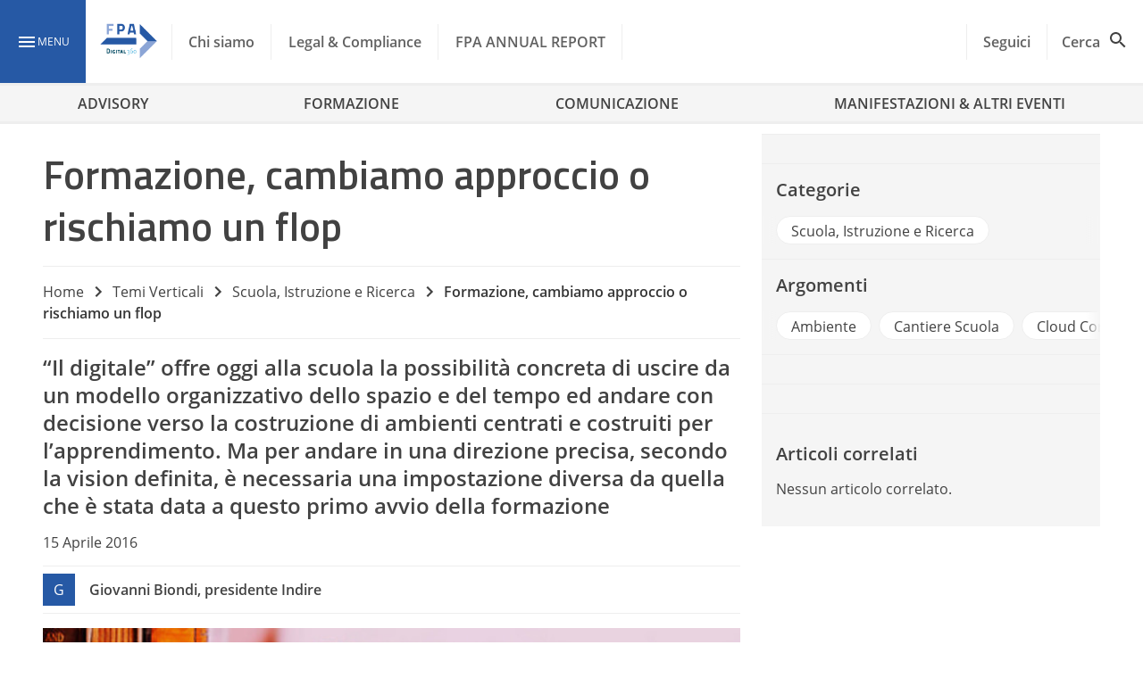

--- FILE ---
content_type: text/javascript
request_url: https://www.forumpa.it/wp-content/litespeed/js/f053e89f616da743818a629de6197caa.js?ver=3e012
body_size: 1536
content:
(()=>{"use strict";const e=e=>{const t=`; ${document.cookie}`.split(`; ${e}=`);if(2!==t.length)return"";const n=t.pop().split(";").shift();try{return decodeURIComponent(n)}catch(e){return n}},t=e=>{["I","svg","path","circle"].includes(e.target.nodeName)&&e.target.closest(".js-rmp-rating-item")?n(e):e.target.classList.contains("rmp-feedback-widget__btn")&&r(e)},n=t=>{const n=t.target.closest(".js-rmp-rating-item"),r=n.dataset.postid,a=document.querySelector(`.ratemypostextra-container .rmp-widgets-container[data-post-id="${r}"]`);if(a.querySelector("ul li.active"))return;const i=n.dataset.value,s=a.querySelector(`ul li[data-value="${i}"]`);if(!s)return;s.classList.add("active");const o=new Date(Date.now()+5184e6),c=e("rmp-rate-extra");if(c){if(c.indexOf(`,${r}:`)>=0){const e=c.indexOf(`,${r}:`),t=c[e+r.length+2],n=c.replace(`,${r}:${t}`,`,${r}:${i}`);return void(document.cookie=`rmp-rate-extra=${n};expires=${o.toUTCString()};path=/`)}document.cookie=`rmp-rate-extra=${c},${r}:${i};expires=${o.toUTCString()};path=/`}else document.cookie=`rmp-rate-extra=,${r}:${i};expires=${o.toUTCString()};path=/`},r=e=>{const t=e.target.dataset.postid,n=document.querySelector(`.ratemypostextra-container .rmp-widgets-container[data-post-id="${t}"]`),r=n.querySelector(".rmp-feedback-widget textarea");r&&""!==r.value&&(n.querySelector(".rmp-feedback-widget .rmp-heading--title").textContent=rmpExtraFrontend.thanks_feedback_message)},a=t=>{let n=!1;const r=e("rmp-rate"),a=e("rmp-rate-extra");if(""!==r&&""!==a&&r.split(",").includes(t)){const e=a.indexOf(`,${t}:`);n=-1!==e&&a[e+`,${t}:`.length]}n&&document.querySelector(`.ratemypostextra-container .rmp-widgets-container[data-post-id="${t}"]`).querySelector(`ul li[data-value="${n}"]`).classList.add("active")};(e=>{const n=()=>{e.querySelector("body").addEventListener("click",t);const n=e.querySelector(".js-rmp-rating-item");if(n){const e=n.dataset.postid;a(e)}const r=e.querySelector(".rmp-heading--title");r&&(r.textContent=rmpExtraFrontend.plugin_heading)};"loading"===e.readyState?e.addEventListener("DOMContentLoaded",n):n()})(document),window.InitRateMyPostExtraInfinityScroll=e=>{const t=e.indexOf('id="post-'),n=e.substring(t+9),r=n.substring(0,n.indexOf('"'));document.querySelector(`.ratemypostextra-container .rmp-widgets-container[data-post-id="${r}"]`)&&(rate_my_post.init_single_rate_my_post(r,!1),a(r))},window.addEventListener("DOMContentLoaded",(function(){document.body.addEventListener("click",o),document.body.addEventListener("click",i),document.body.addEventListener("change",d)}));const i=e=>{e.target.classList.contains("btn__mail")&&(e.target.classList.add("btn__mail_second_disabled"),function(e){const t=document.querySelectorAll(".input-email");let n=null;for(let e=t.length-1;e>=0;e--)if(""!==t[e].value){n=t[e].value;break}if(n&&c(n)){const t=new URLSearchParams;t.append("email",n),t.append("action","subscription_action");const r=document.getElementById("nl_specific_id");null!==r&&t.append("canali[]",r.value);let a=[];a=document.querySelectorAll(".cessione__terzi .filled-in:checked"),a.length>0&&t.append("third_party",!0),fetch(rmpExtraFrontend.admin_ajax,{method:"POST",headers:{"Content-Type":"application/x-www-form-urlencoded"},body:t}).then((e=>e.json())).then((e=>{let t=e?.data?.message;if(!t)throw new Error;var n;n=t,t=(new DOMParser).parseFromString(n,"text/html").documentElement.textContent,new M.Toast({text:t,displayLength:3e3})})).catch((function(){new M.Toast({text:translations.newsletterSubscribeError+"\n"+translations.newsletterSubscribeErrorTryLater,displayLength:3e3})})).finally((function(){e.classList.remove("btn__mail_second_disabled")}))}else e.classList.remove("btn__mail_second_disabled"),new M.Toast({text:translations.insertValidEmail,displayLength:3e3})}(e.target))},s=[],o=e=>{if(!e.target.classList.contains("rmpextra-rating-negative")&&!e.target.classList.contains("rmpextra-rating-positive")&&!e.target.classList.contains("rmpextra-rating-background"))return;const t=e.target.closest(".js-rmp-rating-item");if(!t)return;const n=t.dataset.value,r=t.dataset.postid;if(s.includes(r))return;if(s.push(r),3>parseInt(n,10))return;const a=document.querySelector(`.rmp-widgets-container[data-post-id="${r}"]`),i=a.querySelector(".newsletter-form"),o=a.querySelector(".rmp-feedback-widget__input");rmpExtraFrontend.has_newsletter&&i&&i.classList.remove("hide"),o&&(o.placeholder=rmpExtraFrontend.positive_feedback)},c=e=>""!==e&&/^([\w-\.]+@([\w-]+\.)+[\w-]{2,4})?$/.test(e),d=e=>{if(e.target.classList.contains("cessione_checkbox")){const t=e.target.checked;document.querySelectorAll(".cessione_checkbox").forEach((e=>{e.checked=t}))}}})()
;